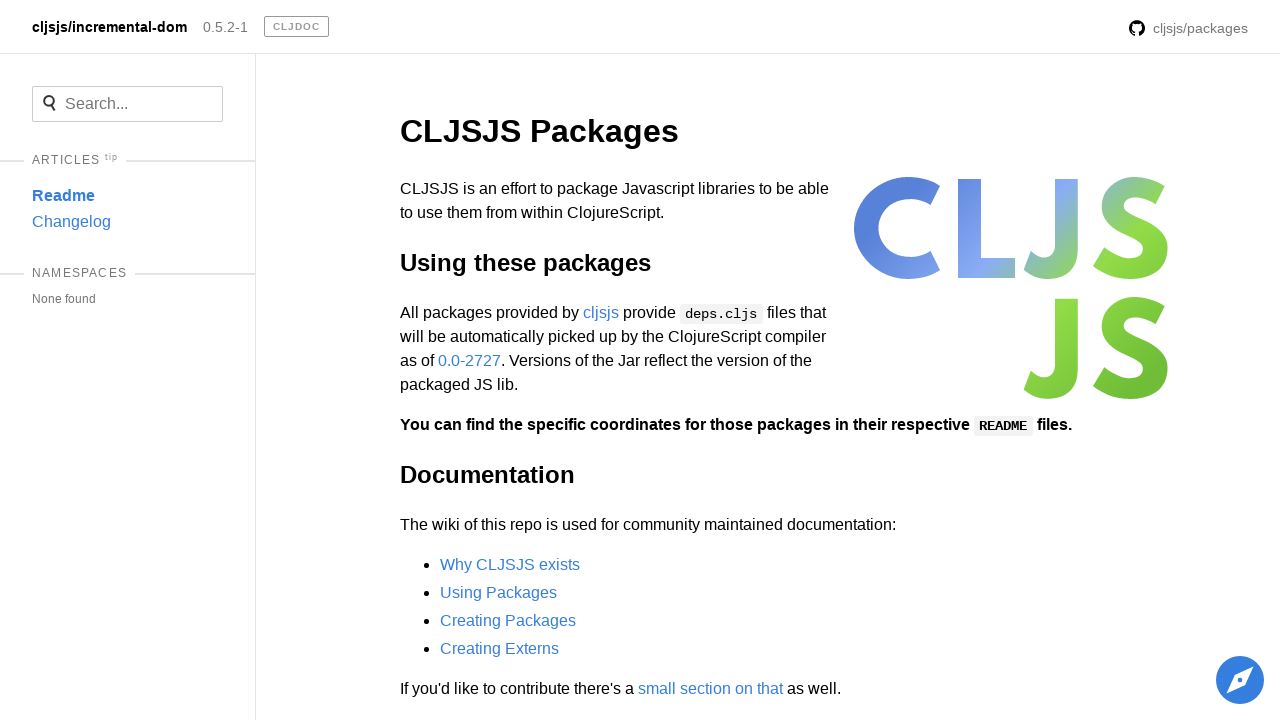

--- FILE ---
content_type: text/html
request_url: https://cljdoc.org/d/cljsjs/incremental-dom/0.5.2-1/doc/readme
body_size: 3418
content:
<!DOCTYPE html>
<html><head><title>Readme — cljsjs/incremental-dom 0.5.2-1</title><meta charset="utf-8"><meta content="cljsjs/incremental-dom: Dom-building library from google Documentation for cljsjs/incremental-dom v0.5.2-1 on cljdoc." name="description"><meta content="Readme — cljsjs/incremental-dom 0.5.2-1" itemprop="name"><meta content="cljsjs/incremental-dom: Dom-building library from google Documentation for cljsjs/incremental-dom v0.5.2-1 on cljdoc." itemprop="description"><meta content="https://cljdoc.org/cljdoc-logo-square.X7GPIA6J.png" itemprop="image"><meta content="website" property="og:type"><meta content="Readme — cljsjs/incremental-dom 0.5.2-1" property="og:title"><meta content="cljsjs/incremental-dom: Dom-building library from google Documentation for cljsjs/incremental-dom v0.5.2-1 on cljdoc." property="og:description"><meta content="https://dynogee.com/gen?id=4j9ovv5ojagy8ik&amp;page-title=Dom-building%20library%20from%20google&amp;project-name=cljsjs%2Fincremental-dom" property="og:image"><meta content="summary_large_image" name="twitter:card"><link href="/favicon.5FT6YZC2.ico" rel="icon" type="image/x-icon"><link href="/opensearch.xml" rel="search" title="cljdoc" type="application/opensearchdescription+xml"><meta content="width=device-width, initial-scale=1" name="viewport"><link href="/tachyons.WX2L3WJE.css" rel="stylesheet" type="text/css"><link href="/cljdoc.HXG2B7CJ.css" rel="stylesheet" type="text/css"></head><body><div class="sans-serif"><div class="flex flex-column fixed-ns bottom-0 left-0 right-0 top-0"><div class="fixed top-0 left-0 right-0 static-ns flex-shrink-0 z-3"><nav class="pv2 ph3 pv3-ns ph4-ns bb b--black-10 flex items-center bg-white"><a class="dib v-mid link dim black b f6 mr3" href="/d/cljsjs/incremental-dom/0.5.2-1">cljsjs/incremental-dom</a><a class="dib v-mid link dim gray f6 mr3" href="/versions/cljsjs/incremental-dom">0.5.2-1</a><a href="/"><span class="link dib v-mid mr3 pv1 ph2 ba hover-blue br1 ttu b silver tracked" style="font-size:10px">cljdoc</span></a><div class="tr" style="flex-grow:1;"><form action="/api/request-build2" class="dn dib-ns mr3" method="POST"><input class="pa2 mr2 br2 ba outline-0 blue" name="project" type="hidden" value="cljsjs/incremental-dom"><input class="pa2 mr2 br2 ba outline-0 blue" name="version" type="hidden" value="0.5.2-1"><input class="f7 white hover-near-white outline-0 bn bg-white" type="submit" value="rebuild"></form><a class="link dim gray f6 tr" href="https://github.com/cljsjs/packages"><img class="v-mid w1 h1 mr2-ns" src="https://microicon-clone.vercel.app/github"><span class="v-mid dib-ns dn">cljsjs/packages</span></a></div></nav><div class="dn-ns" data-id="cljdoc-js--mobile-nav" id="db"></div></div><div class="bg-blue dn-ns pt4 tc" style="height:5.2rem;"><span class="b white mt3">Liking cljdoc? Tell your friends :D</span></div><div class="flex flex-row" style="min-height:0;"><nav class="js--main-sidebar w5 pa3 pa4-ns br b--black-10 db-ns dn overflow-y-scroll border-box flex-shrink-0"><div class="mb4"><div data-id="cljdoc-js--single-docset-search" data-searchset-url="/api/searchset/cljsjs/incremental-dom/0.5.2-1"></div></div><div class="mb4 js--articles"><h4 class="relative ttu f7 fw5 mt1 mb2 tracked gray"><hr class="absolute left-0 right-0 nl3 nr3 nl4-ns nr4-ns b--solid b--black-10"><span class="relative nl2 nr2 ph2 bg-white"><span>Articles<sup class="ttl"><a data-id="cljdoc-js--articles-tip-toggler" href="#"><span class="link dib ml1 v-mid hover-blue ttl silver">tip</span></a></sup></span></span></h4><div class="dn" data-id="cljdoc-js--articles-tip"><div class="mb1 ba br3 silver b--blue bw1 db f6 w-100 pt1 pa1"><p class="ma1">No cljdoc config found, articles auto discovered.</p><p class="ma1">Library authors can specify article order and hierarchy.</p><p class="ma1"><a class="blue link" href="https://github.com/cljdoc/cljdoc/blob/master/doc/userguide/for-library-authors.adoc#articles">→ Articles docs</a></p></div></div><div class="mv3"><ul class="list ma0 pl0"><li><a class="link blue hover-dark-blue dib pv1 b" href="/d/cljsjs/incremental-dom/0.5.2-1/doc/readme" style="word-wrap:break-word;">Readme</a></li><li><a class="link blue hover-dark-blue dib pv1" href="/d/cljsjs/incremental-dom/0.5.2-1/doc/changelog" style="word-wrap:break-word;">Changelog</a></li></ul></div></div><div class="mb4"><h4 class="relative ttu f7 fw5 mt1 mb2 tracked gray"><hr class="absolute left-0 right-0 nl3 nr3 nl4-ns nr4-ns b--solid b--black-10"><span class="relative nl2 nr2 ph2 bg-white">Namespaces</span></h4><p class="f7 gray lh-title">None found</p></div></nav><div class="js--main-scroll-view db-ns ph3 pl5-ns pr4-ns flex-grow-1 overflow-y-scroll"><div class="mw7 center"><div class="cljdoc-article cljdoc-markup lh-copy pv4 markdown"><h1><a href="#cljsjs-packages" id="cljsjs-packages" class="md-anchor">CLJSJS Packages</a></h1>
<img src="http://cljsjs.github.io/cljsjs.svg" alt="CLJSJS logo" align="right">
<p>CLJSJS is an effort to package Javascript libraries to be able to use
them from within ClojureScript.</p>
<h2><a href="#using-these-packages" id="using-these-packages" class="md-anchor">Using these packages</a></h2>
<p>All packages provided by <a href="https://clojars.org/groups/cljsjs" rel="nofollow">cljsjs</a> provide <code>deps.cljs</code>
files that will be automatically picked up by the ClojureScript
compiler as of <a href="https://groups.google.com/d/msg/clojurescript/pJ_EYHkYAUs/mLi8XfiQxZsJ" rel="nofollow">0.0-2727</a>. Versions of the Jar reflect the
version of the packaged JS lib.</p>
<p><strong>You can find the specific coordinates for those packages in their
respective <code>README</code> files.</strong></p>
<h2><a href="#documentation" id="documentation" class="md-anchor">Documentation</a></h2>
<p>The wiki of this repo is used for community maintained documentation:</p>
<ul><li><a href="https://github.com/cljsjs/packages/wiki" rel="nofollow">Why CLJSJS exists</a></li><li><a href="https://github.com/cljsjs/packages/wiki/Using-Packages" rel="nofollow">Using Packages</a></li><li><a href="https://github.com/cljsjs/packages/wiki/Creating-Packages" rel="nofollow">Creating Packages</a></li><li><a href="https://github.com/cljsjs/packages/wiki/Creating-Externs" rel="nofollow">Creating Externs</a></li></ul>
<p>If you'd like to contribute there's a
<a href="https://github.com/cljsjs/packages/wiki#contribute" rel="nofollow">small section on that</a>
as well.</p>
<h2><a href="#for-information-and-help" id="for-information-and-help" class="md-anchor">For information and help</a></h2>
<p><a href="https://clojurians.slack.com/" rel="nofollow">Clojurians slack</a> (<a href="http://clojurians.net/" rel="nofollow">join</a>)
has a channel <a href="https://clojurians.slack.com/messages/cljsjs/" rel="nofollow">#cljsjs</a> for talk about Cljsjs.</p>
<div class="flex justify-between mt4"><div></div></div></div><div class="bt b--light-gray pv4 f6 cf"><p class="lh-copy w-60-ns ma0 tr fr"><span class="db"><b>Can you improve this documentation?</b> These fine people already did:<br>Martin Klepsch, Juho Teperi, J. Pablo Fernández, Léon Talbot &amp; Matthias Nehlsen</span><a class="di link white bg-blue ph2 pv1 br2 mt2 pointer hover-bg-dark-blue lh-copy" href="https://github.com/cljsjs/packages/blob/master/README.md">Edit on GitHub</a></p></div></div></div><div><svg class="ma3 fixed right-0 bottom-0 pointer dn db-ns button" data-id="cljdoc-js--meta-icon" height="48" viewBox="0 0 20 20" width="48"><path d="M10 20a10 10 0 1 1 0-20 10 10 0 0 1 0 20zM7.88 7.88l-3.54 7.78 7.78-3.54 3.54-7.78-7.78 3.54zM10 11a1 1 0 1 1 0-2 1 1 0 0 1 0 2z"></path></svg><div class="ma3 pa3 ba br3 bw1 b--blue fixed right-0 bottom-0 bg-white dn" data-id="cljdoc-js--meta-dialog" style="width:20rem"><p class="ma0"><b>cljdoc</b> builds &amp; hosts documentation for Clojure/Script libraries</p><div class="mt3"><span class="tracked">Keyboard shortcuts</span><div class="overflow-auto"><table class="w-auto"><tbody class="lh-copy"><tr><td class="nowrap tl gray"><span><kbd class="dib mid-gray bw1 b--solid b--light-silver bg-light-gray br2 pv1 ph2 sans-serif lh-solid v-mid tc f6" data-id="cljdoc-js--modifier-key" style="cursor: default; min-width: 0.75rem;">Ctrl</kbd><span class="pa1 code">+</span><kbd class="dib mid-gray bw1 b--solid b--light-silver bg-light-gray br2 pv1 ph2 sans-serif lh-solid v-mid tc f6" style="cursor: default; min-width: 0.75rem;">k</kbd></span></td><td class="pl2 tl">Jump to recent docs</td></tr><tr><td class="nowrap tl gray"><span><kbd class="dib mid-gray bw1 b--solid b--light-silver bg-light-gray br2 pv1 ph2 sans-serif lh-solid v-mid tc f6" style="cursor: default; min-width: 0.75rem;">←</kbd></span></td><td class="pl2 tl">Move to previous article</td></tr><tr><td class="nowrap tl gray"><span><kbd class="dib mid-gray bw1 b--solid b--light-silver bg-light-gray br2 pv1 ph2 sans-serif lh-solid v-mid tc f6" style="cursor: default; min-width: 0.75rem;">→</kbd></span></td><td class="pl2 tl">Move to next article</td></tr><tr><td class="nowrap tl gray"><span><kbd class="dib mid-gray bw1 b--solid b--light-silver bg-light-gray br2 pv1 ph2 sans-serif lh-solid v-mid tc f6" data-id="cljdoc-js--modifier-key" style="cursor: default; min-width: 0.75rem;">Ctrl</kbd><span class="pa1 code">+</span><kbd class="dib mid-gray bw1 b--solid b--light-silver bg-light-gray br2 pv1 ph2 sans-serif lh-solid v-mid tc f6" style="cursor: default; min-width: 0.75rem;">/</kbd></span></td><td class="pl2 tl">Jump to the search field</td></tr></tbody></table></div></div><div class="mv3"><a class="di link white bg-blue ph2 pv1 br2 mt2 pointer hover-bg-dark-blue lh-copy db" href="https://github.com/cljdoc/cljdoc/issues">Raise an issue</a><a class="di link white bg-blue ph2 pv1 br2 mt2 pointer hover-bg-dark-blue lh-copy db" href="https://github.com/cljdoc/cljdoc">Browse cljdoc source</a><a class="di link white bg-blue ph2 pv1 br2 mt2 pointer hover-bg-dark-blue lh-copy db" href="https://clojurians.slack.com/messages/C8V0BQ0M6/">Chat on Slack</a></div><a class="link white bg-blue ph2 pv1 br2 pointer hover-bg-dark-blue fr f6 lh-copy" data-id="cljdoc-js--meta-close">× close</a></div></div></div></div></div><div data-id="cljdoc-switcher"></div><script src="/cljdoc.KGXMHUDX.js"></script><div><script src="https://cdn.jsdelivr.net/gh/highlightjs/cdn-release@11.11.1/build/highlight.min.js" type="text/javascript"></script><script src="https://cdn.jsdelivr.net/gh/highlightjs/cdn-release@11.11.1/build/languages/clojure.min.js" type="text/javascript"></script><script src="https://cdn.jsdelivr.net/gh/highlightjs/cdn-release@11.11.1/build/languages/clojure-repl.min.js" type="text/javascript"></script><script src="https://cdn.jsdelivr.net/gh/highlightjs/cdn-release@11.11.1/build/languages/asciidoc.min.js" type="text/javascript"></script><script src="https://cdn.jsdelivr.net/gh/highlightjs/cdn-release@11.11.1/build/languages/groovy.min.js" type="text/javascript"></script><script>hljs.configure({ignoreUnescapedHTML: true});
     hljs.addPlugin(copyButtonPlugin);
     hljs.addPlugin(mergeHTMLPlugin);
     hljs.registerAliases(['cljs','cljc','bb'], { languageName: 'clojure' });
     hljs.highlightAll();</script></div></body></html>

--- FILE ---
content_type: image/svg+xml
request_url: http://cljsjs.github.io/cljsjs.svg
body_size: 1523
content:
<svg width="314" height="222" viewBox="0 0 314 222" xmlns="http://www.w3.org/2000/svg">
  <title>CLJS</title>
  <defs>
    <linearGradient x1="100%" y1="80%" x2="-10%" y2="0%" id="a">
      <stop stop-color="#70BD38" offset="0%"/>
      <stop stop-color="#91DC47" offset="30%"/>
      <stop stop-color="#8AADF4" offset="52%"/>
      <stop stop-color="#5881D8" offset="80%"/>
    </linearGradient>
  </defs>
  <path
    d="M67.015 78.379c3.234-1.034 5.61-2.028 7.127-2.983l2.276-1.55L86 92.933c-.32.239-.759.557-1.318.955-.559.397-1.856 1.133-3.892 2.207a46.018 46.018 0 0 1-6.528 2.803c-2.316.796-5.35 1.511-9.103 2.148A69.405 69.405 0 0 1 53.54 102c-9.183 0-17.886-2.247-26.111-6.74-8.225-4.494-14.852-10.678-19.883-18.551C2.516 68.835 0 60.325 0 51.179c0-6.92 1.477-13.56 4.432-19.923 2.954-6.362 6.887-11.81 11.798-16.344C21.14 10.38 26.87 6.76 33.418 4.056 39.966 1.352 46.673 0 53.54 0c6.389 0 12.278.756 17.668 2.267 5.39 1.51 9.202 3.022 11.438 4.533L86 9.067l-9.582 19.087c-.56-.477-1.398-1.053-2.515-1.73-1.118-.675-3.354-1.57-6.708-2.684-3.354-1.113-6.747-1.67-10.181-1.67-5.43 0-10.3.875-14.613 2.625-4.312 1.75-7.726 4.056-10.24 6.919-2.516 2.863-4.433 5.945-5.75 9.246-1.318 3.3-1.976 6.66-1.976 10.08 0 7.476 2.814 14.177 8.444 20.102 5.63 5.925 13.674 8.888 24.135 8.888 3.434 0 6.767-.517 10.001-1.551zM127 2v79h34v20h-57V2h23zm96.68 0v70.476c0 9.603-2.66 16.925-7.98 21.964-5.32 5.04-12.94 7.56-22.86 7.56-2.64 0-5.24-.317-7.8-.952-2.56-.635-4.72-1.41-6.48-2.322a46.47 46.47 0 0 1-4.74-2.797c-1.4-.953-2.42-1.746-3.06-2.381l-1.08-.953 7.2-18.69c4.72 4.444 9 6.666 12.84 6.666 3.44 0 6.2-1.13 8.28-3.392 2.08-2.262 3.12-5.735 3.12-10.417V2h22.56zm56.28-2c5.36 0 10.6.775 15.72 2.326 5.12 1.551 8.92 3.082 11.4 4.593l3.6 2.386-9.12 17.895a71.524 71.524 0 0 0-3-1.85c-1.28-.755-3.68-1.769-7.2-3.041-3.52-1.273-6.8-1.909-9.84-1.909-3.76 0-6.66.795-8.7 2.386-2.04 1.59-3.06 3.738-3.06 6.442 0 1.352.48 2.605 1.44 3.758s2.6 2.386 4.92 3.698c2.32 1.312 4.36 2.366 6.12 3.162 1.76.795 4.48 1.988 8.16 3.579 6.4 2.704 11.86 6.382 16.38 11.035 4.52 4.652 6.78 9.921 6.78 15.807 0 5.646-1.02 10.577-3.06 14.793-2.04 4.215-4.84 7.515-8.4 9.901-3.56 2.386-7.5 4.156-11.82 5.31-4.32 1.152-9 1.729-14.04 1.729-4.32 0-8.56-.437-12.72-1.312s-7.64-1.969-10.44-3.281-5.32-2.605-7.56-3.877c-2.24-1.273-3.88-2.346-4.92-3.221l-1.56-1.313 11.28-18.849c.96.796 2.28 1.81 3.96 3.042 1.68 1.233 4.66 2.884 8.94 4.951 4.28 2.068 8.06 3.102 11.34 3.102 9.52 0 14.28-3.22 14.28-9.663 0-1.352-.34-2.605-1.02-3.758-.68-1.153-1.88-2.306-3.6-3.46-1.72-1.153-3.24-2.067-4.56-2.743-1.32-.676-3.48-1.71-6.48-3.102-3-1.392-5.22-2.446-6.66-3.162-6-2.942-10.64-6.62-13.92-11.035-3.28-4.414-4.92-9.166-4.92-14.256 0-8.828 3.28-16.045 9.84-21.652C264.08 2.803 271.56 0 279.96 0zm-56.28 121.8v70.476c0 9.603-2.66 16.925-7.98 21.964-5.32 5.04-12.94 7.56-22.86 7.56-2.64 0-5.24-.317-7.8-.952-2.56-.635-4.72-1.41-6.48-2.322a46.47 46.47 0 0 1-4.74-2.797c-1.4-.953-2.42-1.746-3.06-2.381l-1.08-.953 7.2-18.69c4.72 4.444 9 6.666 12.84 6.666 3.44 0 6.2-1.13 8.28-3.392 2.08-2.262 3.12-5.735 3.12-10.417V121.8h22.56zm56.28-1.8c5.36 0 10.6.775 15.72 2.326 5.12 1.551 8.92 3.082 11.4 4.593l3.6 2.386-9.12 17.895a71.525 71.525 0 0 0-3-1.85c-1.28-.755-3.68-1.769-7.2-3.041-3.52-1.273-6.8-1.909-9.84-1.909-3.76 0-6.66.795-8.7 2.386-2.04 1.59-3.06 3.738-3.06 6.442 0 1.352.48 2.605 1.44 3.758s2.6 2.386 4.92 3.698c2.32 1.312 4.36 2.366 6.12 3.162 1.76.795 4.48 1.988 8.16 3.579 6.4 2.704 11.86 6.382 16.38 11.035 4.52 4.652 6.78 9.921 6.78 15.807 0 5.646-1.02 10.577-3.06 14.793-2.04 4.215-4.84 7.515-8.4 9.901-3.56 2.386-7.5 4.156-11.82 5.31-4.32 1.152-9 1.729-14.04 1.729-4.32 0-8.56-.437-12.72-1.312s-7.64-1.969-10.44-3.281-5.32-2.605-7.56-3.877c-2.24-1.273-3.88-2.346-4.92-3.221l-1.56-1.313 11.28-18.849c.96.796 2.28 1.81 3.96 3.042 1.68 1.233 4.66 2.884 8.94 4.951 4.28 2.068 8.06 3.102 11.34 3.102 9.52 0 14.28-3.22 14.28-9.663 0-1.352-.34-2.605-1.02-3.758-.68-1.153-1.88-2.306-3.6-3.46-1.72-1.153-3.24-2.067-4.56-2.743-1.32-.676-3.48-1.71-6.48-3.102-3-1.392-5.22-2.446-6.66-3.162-6-2.942-10.64-6.62-13.92-11.035-3.28-4.414-4.92-9.166-4.92-14.256 0-8.828 3.28-16.045 9.84-21.652 6.56-5.608 14.04-8.411 22.44-8.411z"
    fill="url(#a)"
    fill-rule="evenodd"/>
</svg>
